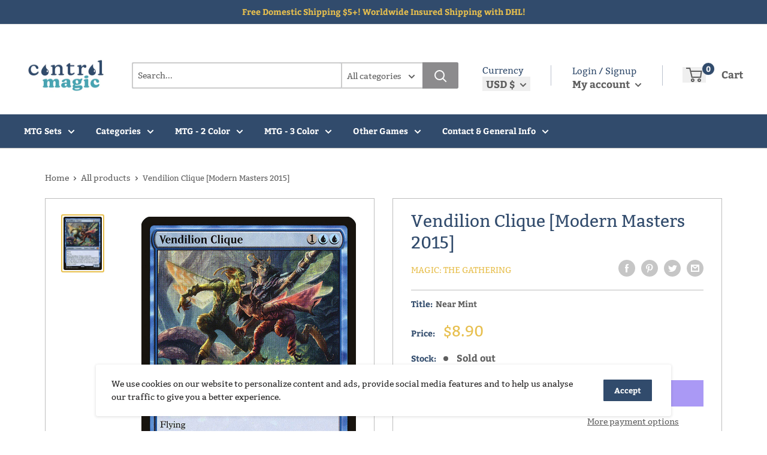

--- FILE ---
content_type: text/javascript
request_url: https://www.control-magic.com/cdn/shop/t/4/assets/predictiveSearch.js?v=30241401215181219341663120197
body_size: 2642
content:
class PredictiveSearchStore{constructor(){this.showPrices=!0,this.showPriceRange=!0,this.initalized=!1,this.getStoreValues()}getStoreValues(){const predictiveSearchData=document.getElementById("predictiveSearch-js");if(this.initialized||!predictiveSearchData)return{showPrices:this.showPrices,showPriceRange:this.showPriceRange};const showPriceRangeString=predictiveSearchData.getAttribute("data-show-price-range");this.showPriceRange=showPriceRangeString!=="false";const showPricesString=predictiveSearchData.getAttribute("data-show-prices");return this.showPrices=showPricesString!=="false",this.initalized=!0,{showPrices:this.showPrices,showPriceRange:this.showPriceRange}}}(function(){let globalTimeout=null;const predictiveSearchStore=new PredictiveSearchStore;$(".sd_pro-search").click(()=>{$(".sd_pro-search").val()===""?($(".sd_dropdown").show(),$(".sd_dropdown").html("")):$(".sd_dropdown").show()}),$(document).on("mouseup","body",event=>{const container=$(".sd_product-search"),submit=$(".searchBar__submit"),icon=$(".fa-search");!container.is(event.target)&&container.has(event.target).length===0&&!submit.is(event.target)&&!icon.is(event.target)&&($(".sd_dropdown").hide(),$(".sd_pro-search").val(""))}),$("<div class='sd_fixsearch' style='font-family: arial;border-radius: 2px 0 0 2px;box-sizing: border-box;height: 38px;max-width: 400px;position:fixed;top: 150px;z-index: 9999999999;width: 100%;transition: all 0.6s ease-in 0s;visibility:hidden;opacity:0;'><div class='sd_fixinner' style='font-family: arial;'><img alt='Search Icon' loading='lazy' src='https://storage.googleapis.com/binderpos-libraries/white-search.png' class='sd_searchicon' style='font-family: arial;cursor:pointer;background:#494c50 none repeat scroll 0 0;width: 38px; border-radius: 5px 0 0 5px;padding: 5px;float: left;'><div class='sd_product-search' style='float: left;height: 38px;position: relative;transition: all 0.5s ease 0s;max-width: auto;margin-top:0;'><input type='text' class='sd_pro-search' style='background:white!important;height: 38px!important;width:90%!important;padding: 5px!important;z-index:9999999999;'><div class='sd_dropdown'></div></div></div></div><input type='hidden' class='fullval'>").insertAfter("body"),$(window).width()<767?($(".sd_fixinner .sd_product-search").css({margin:"0","max-width":"100%","font-family":"arial",height:"38px",width:"88%",position:"relative"}),$(".sd_fixsearch").css({right:"-362px"})):($(".sd_fixinner .sd_product-search").css({margin:"0","max-width":"100%","font-family":"arial",height:"38px",width:"90%",position:"relative"}),$(".sd_fixsearch").css({right:"-362px"}));let sizeee="-362px";$(window).width()==375&&($(".sd_fixsearch").css({right:"-337px"}),sizeee="-337px"),$(window).width()==360&&($(".sd_fixsearch").css({right:"-322px"}),sizeee="-322px"),$(window).width()==320&&($(".sd_fixsearch").css({right:"-282px"}),sizeee="-282px");const searchtext=null,prccolor=null;function titleMatchesSearch(title,search){return title.toLowerCase().includes(search.toLowerCase())}function highlightMatchingTitle(title,search){const matchStart=title.toLowerCase().indexOf(`${String(search.toLowerCase())}`),matchEnd=matchStart+search.length-1,beforeMatch=title.slice(0,matchStart),matchText=title.slice(matchStart,matchEnd+1),afterMatch=title.slice(matchEnd+1);return`${beforeMatch}<span style='color:${searchtext}!important; font-weight:700!important;'>${matchText}</span>${afterMatch}`}function highlight(string){$(".sd_dropdownresult li, .sd_dropdown_default li").each(function(){const matchStart=$(this).find(".sd_title").text().toLowerCase().indexOf(`${String(string.toLowerCase())}`),matchEnd=matchStart+string.length-1,beforeMatch=$(this).find(".sd_title").text().slice(0,matchStart),matchText=$(this).find(".sd_title").text().slice(matchStart,matchEnd+1),afterMatch=$(this).find(".sd_title").text().slice(matchEnd+1),finalMatch=`${beforeMatch}<span style='color:${searchtext}!important; font-weight:700!important;'>${matchText}</span>${afterMatch}`;$(this).find(".sd_title").html(finalMatch)})}function colHighlight(string){$(".sd_dropdownresult_collection li, .sd_dropdown_default li").each(function(){const matchStart=$(this).find(".sd_title").text().toLowerCase().indexOf(`${String(string.toLowerCase())}`),matchEnd=matchStart+string.length-1,beforeMatch=$(this).find(".sd_title").text().slice(0,matchStart),matchText=$(this).find(".sd_title").text().slice(matchStart,matchEnd+1),afterMatch=$(this).find(".sd_title").text().slice(matchEnd+1),finalMatch=`${beforeMatch}<span style='color:${searchtext}!important; font-weight:700!important;'>${matchText}</span>${afterMatch}`;$(this).find(".sd_title").html(finalMatch)})}function pageHighlight(string){$(".sd_dropdownresult_page li, .sd_dropdown_default li").each(function(){const matchStart=$(this).find(".sd_title").text().toLowerCase().indexOf(`${String(string.toLowerCase())}`),matchEnd=matchStart+string.length-1,beforeMatch=$(this).find(".sd_title").text().slice(0,matchStart),matchText=$(this).find(".sd_title").text().slice(matchStart,matchEnd+1),afterMatch=$(this).find(".sd_title").text().slice(matchEnd+1),finalMatch=`${beforeMatch}<span style='color:${searchtext}!important; font-weight:700!important;'>${matchText}</span>${afterMatch}`;$(this).find(".sd_title").html(finalMatch)})}$(document).on("click",".sd_searchicon",()=>{$(".sd_fixsearch").toggleClass("sd_fixactive"),$(".sd_fixsearch").hasClass("sd_fixactive")?($(".sd_fixsearch").css("right","-2px"),$(document).on("click","body",()=>{$(".sd_fixsearch").css({right:sizeee}),$(".sd_fixsearch").removeClass("sd_fixactive"),$(".sd_pro-search").val(""),$(".sd_dropdown").empty()})):($(".sd_fixsearch").css({right:sizeee}),$(".sd_pro-search").val(""),$(".sd_dropdown").empty())}),$(".sd_product-search").css("display","none"),$(".sd_pro-search").attr("placeholder","Search..");const resvalue={defaultwidth:null,product_tab:null,collection_tab:null,page_tab:null,article_tab:null,stock_res:null,foot_text:null,footer_noresult:null},defull=$.trim(resvalue.defaultwidth),product=window.theme.searchMode.includes("product")?"yes":"no",collection="no",page=window.theme.searchMode.includes("page")?"yes":"no",article=window.theme.searchMode.includes("article")?"yes":"no",footer_text=$.trim(resvalue.foot_text);let footer_noresult=$.trim(resvalue.footer_noresult);(footer_noresult==""||footer_noresult==null)&&(footer_noresult="No Results Found");let footer_boxtext=footer_text;(footer_text==""||footer_text==null)&&(footer_boxtext="Show More Results");let out_stock="last";resvalue.stock_res!=null&&(out_stock=$.trim(resvalue.stock_res));function calculatePriceDisplay(productSuggest){const{price_min,price_max,price}=productSuggest,{showPrices,showPriceRange}=predictiveSearchStore.getStoreValues();return showPrices===!1?"":showPriceRange===!1||price_min===price_max||price==="0.00"?Shopify.formatMoney(price_max,window.theme.moneyWithCurrencyFormat):price_min!==price_max?`${Shopify.formatMoney(price_min,window.theme.moneyWithCurrencyFormat)} - ${Shopify.formatMoney(price_max,window.theme.moneyWithCurrencyFormat)}`:Shopify.formatMoney(price,window.theme.moneyWithCurrencyFormat)}function handleFetchSearch(searchval){globalTimeout=null;const searchstring=searchval.toUpperCase(),hostname=window.location.hostname;let proarray=null;jQuery.getJSON("/search/suggest.json",{q:searchval,resources:{type:"product,page,article,collection",options:{unavailable_products:out_stock,fields:"title,variants.title,product_type"}}}).done(response=>{if(product==""&&collection==""&&page==""&&article=="")$(".sd_dropdown").html('<div class="sd_tab"><button class="tablinks1">Products</button><button class="tablinks2">Collection</button><button class="tablinks3">Pages</button><button class="tablinks4">Articles</button></div><div class="sd_tabs"></div>');else{let tab_html='<div class="sd_tab">';(product=="yes"||product=="")&&(tab_html+='<button class="tablinks1">Products</button>'),(collection=="yes"||collection=="")&&(tab_html+='<button class="tablinks2">Collection</button>'),(page=="yes"||page=="")&&(tab_html+='<button class="tablinks3">Pages</button>'),(article=="yes"||article=="")&&(tab_html+='<button class="tablinks4">Articles</button>'),tab_html+='</div><div class="sd_tabs"></div>',$(".sd_dropdown").html(tab_html)}const rex=/(<([^>]+)>)/ig;proarray=[];const data=response.resources.results;if(data.articles.length>0){let appendToResult3='<div class="pagelist"><ul class="sd_dropdownresult_page">';$.each(data.articles,(index,articles)=>{articles.title.toUpperCase().indexOf(searchstring)>=0&&(appendToResult3=appendToResult3.concat(`<li id="${articles.id}"><a href="${articles.url}"><div class="sd_span"><div class="sd_title"> &#9679; ${articles.title}</div></div></a></li>`))}),appendToResult3=appendToResult3.concat(`</ul><div class="sd_more_result"><span class="sd_show_all"><a class="showproduct" href="https://${hostname}/search?article=1&q=%2A${searchval}%2A&type=article">${footer_boxtext}</a></span></div></div>`),$(".tablinks4").click(e=>{e.preventDefault(),$(".tablinks4").addClass("active"),$(".tablinks2").removeClass("active"),$(".tablinks3").removeClass("active"),$(".tablinks1").removeClass("active"),$(".sd_tabs").html(appendToResult3),pageHighlight(searchval)})}else $(".tablinks4").click(e=>{e.preventDefault(),$(".sd_tabs").html(`</ul><div class="sd_more_result"><span class="sd_show_all noresult">${footer_noresult}</span></div></div>`),$(".tablinks4").addClass("active"),$(".tablinks3").removeClass("active"),$(".tablinks2").removeClass("active"),$(".tablinks1").removeClass("active")});if(data.pages.length>0){let appendToResult2='<div class="pagelist"><ul class="sd_dropdownresult_page"><li class=""></li>';$.each(data.pages,(index,pages)=>{pages.title.toUpperCase().indexOf(searchstring)>=0&&(appendToResult2=appendToResult2.concat(`<li id="${pages.id}"><a href="https://${hostname}/pages/${pages.handle}"><div class="sd_span"><div class="sd_title"> &#9679; ${pages.title}</div></div></a></li>`))}),appendToResult2=appendToResult2.concat(`</ul><div class="sd_more_result"><span class="sd_show_all"><a class="showproduct" href="https://${hostname}/search?page=1&q=%2A${searchval}%2A&type=page">${footer_boxtext}</a></span></div></div>`),$(".tablinks3").click(()=>{$(".tablinks3").addClass("active"),$(".tablinks2").removeClass("active"),$(".tablinks1").removeClass("active"),$(".tablinks4").removeClass("active"),$(".sd_tabs").html(appendToResult2),pageHighlight(searchval)})}else $(".tablinks3").click(()=>{$(".tablinks3").addClass("active"),$(".tablinks2").removeClass("active"),$(".tablinks1").removeClass("active"),$(".tablinks4").removeClass("active"),$(".sd_tabs").html(`</ul><div class="sd_more_result"><span class="sd_show_all noresult">${footer_noresult}</span></div></div>`)});if(data.collections.length>0){const proarray1=[];let appendToResult1='<div class="collectionpanel"><ul class="sd_dropdownresult_collection"><li class=""></li>';$.each(data.collections,(index,collections)=>{collections.title.toUpperCase().indexOf(searchstring)>=0&&(appendToResult1=appendToResult1.concat(`<li id="${collections.id}"><a href="https://${hostname}/collections/${collections.handle}"><div class="sd_span"><div class="sd_title"> &#9679; ${collections.title}</div></div></a></li>`),proarray1.push({pid:collections.id,ptitel:collections.title,phandle:collections.handle}))}),appendToResult1=appendToResult1.concat(`</ul><div class="sd_more_result"><span class="sd_show_all"><a class="showproduct" href="https://${hostname}/collections">View All Collections</a></span></div></div>`),proarray1.length>0&&$(".tablinks2").click(()=>{$(".tablinks2").addClass("active"),$(".tablinks1").removeClass("active"),$(".tablinks3").removeClass("active"),$(".tablinks4").removeClass("active"),$(".sd_tabs").html(appendToResult1),colHighlight(searchval)})}else $(".tablinks2").click(()=>{$(".tablinks2").addClass("active"),$(".tablinks1").removeClass("active"),$(".tablinks3").removeClass("active"),$(".tablinks4").removeClass("active"),$(".sd_tabs").html(`</ul><div class="sd_more_result"><span class="sd_show_all noresult">${footer_noresult}</span></div></div>`)});if(data.products.length>0){let appendToResult="";$.each(data.products,(index,products)=>{const prodval=products.title,productsuggest=response.resources.results.products[index],prod=prodval.toUpperCase();let imagesrc='<div class="sd_searchimage"><img alt="Defualt Image" loading="lazy" class="sd_noimg prdimg" width="50px" src="https://storage.googleapis.com/binderpos-libraries/NoPicAvailable.png" /></div>';productsuggest.image!=null&&(imagesrc=`<div class="sd_searchimage"><img alt="Product Image" loading="lazy" class="prdimg" width="50px" src="${productsuggest.image}"></div>`),titleMatchesSearch(products.title,searchstring)?(appendToResult=`<li id="${products.id}">
                                <a href="https://${hostname}/products/${products.handle}">
                                  ${imagesrc}
                                  <div class="sd_span">
                                    <div class="sd_title">
                                      ${highlightMatchingTitle(products.title,searchstring)}
                                    </div>
                                    <div class="sd_price binder_predictiveSearch_price" style=color:${prccolor}!important;>
                                      ${calculatePriceDisplay(productsuggest)}
                                    </div>
                                  </div>
                                </a>
                              </li>${appendToResult}`,proarray.push({pid:products.id,ptitel:products.title,phandle:products.handle})):(appendToResult=appendToResult.concat(`<li id="${products.id}"><a href="https://${hostname}/products/${products.handle}">${imagesrc}</div><div class="sd_span"><div class="sd_title">${products.title}</div><div class="sd_price binder_predictiveSearch_price" style=color:${prccolor}!important;>${productsuggest.price_min===productsuggest.price_max?Shopify.formatMoney(productsuggest.price,window.theme.moneyWithCurrencyFormat):`${Shopify.formatMoney(productsuggest.price_min,window.theme.moneyWithCurrencyFormat)} - ${Shopify.formatMoney(productsuggest.price_max,window.theme.moneyWithCurrencyFormat)}`}</div></div></a></li>`),proarray.push({pid:products.id,ptitel:products.title,phandle:products.handle}))}),appendToResult=`<ul class="sd_dropdownresult"><li class=""></li>${appendToResult}</ul><div class="sd_more_result"><span class="sd_show_all"><a class="showproduct" href="https://${hostname}/search?page=1&q=%2A${searchval}%2A&type=product">${footer_boxtext}</a></span></div></div>`,proarray.length>0&&($(".sd_tabs").html(appendToResult),$(".tablinks1").addClass("active")),$(".tablinks1").click(()=>{$(".tablinks1").addClass("active"),$(".tablinks2").removeClass("active"),$(".tablinks3").removeClass("active"),$(".tablinks4").removeClass("active"),$(".sd_tabs").html(appendToResult)})}else $(".tablinks1").addClass("active"),$(".sd_tabs").html(`</ul><div class="sd_more_result"><span class="sd_show_all noresult">${footer_noresult}</span></div></div>`),$(".tablinks1").click(()=>{$(".tablinks1").addClass("active"),$(".tablinks2").removeClass("active"),$(".tablinks3").removeClass("active"),$(".tablinks4").removeClass("active"),$(".sd_tabs").html(`</ul><div class="sd_more_result"><span class="sd_show_all noresult">${footer_noresult}</span></div></div>`)})})}$(()=>{$(".sd_product-search").css({position:"relative","max-width":"280px"}),$(".sd_dropdown").css({position:"absolute",width:"100%","z-index":"999999",top:"29px"}),$(".sd_product-search").fadeIn("fast"),$(".sd_fixinner .sd_pro-search").css({"font-family":"arial",height:"38px",margin:"0",padding:"5px","max-width":"100%",background:"#fff"}),$(window).width()<767?$(".sd_fixinner .sd_product-search").css({margin:"0","max-width":"100%","font-family":"arial",height:"38px",width:"88%",position:"relative"}):$(".sd_fixinner .sd_product-search").css({margin:"0","max-width":"100%","font-family":"arial",height:"38px",width:"90%",position:"relative"});const productTypeDDL=$("#sd_pro-product-type-ddl"),handleSearch=searchVal=>{if($(".sd_dropdown").show(),searchVal.length>1){globalTimeout!=null&&clearTimeout(globalTimeout);const searchQuery=productTypeDDL&&productTypeDDL.val()!==""&&productTypeDDL.val()!==void 0?`product_type:${productTypeDDL.val()} AND ${searchVal}`:searchVal;globalTimeout=setTimeout(()=>handleFetchSearch(searchQuery),200)}else $(".sd_dropdown").html(" ")};productTypeDDL&&productTypeDDL.on("change",event=>{event.target.closest(".search-bar__filter").querySelector(".search-bar__filter-active").innerText=event.target.options[event.target.selectedIndex].innerText;const searchVal=$(".sd_pro-search").val();handleSearch(searchVal)}),$(".sd_pro-search").keyup(function(e){const searchVal=$(this).val();handleSearch(searchVal)})}),$(document).on("mouseenter",".sd_dropdownresult li a",function(){$(this).css({background:"rgb(242,242,242)"})}),$(document).on("mouseleave",".sd_dropdownresult li a",function(){$(this).css({background:"#fff"})}),$(document).on("mouseenter",".sd_dropdownresult_collection li a",function(){$(this).css({background:"rgb(242,242,242)"})}),$(document).on("mouseleave",".sd_dropdownresult_collection li a",function(){$(this).css({background:"#fff"})})})();
//# sourceMappingURL=/cdn/shop/t/4/assets/predictiveSearch.js.map?v=30241401215181219341663120197


--- FILE ---
content_type: text/javascript
request_url: https://www.control-magic.com/cdn/shop/t/4/assets/application.js?v=59730235117051044051663120194
body_size: 5298
content:
let permanent_domain=Shopify.shop,currencyFormatter=Shopify.money_format;document.addEventListener("DOMContentLoaded",event=>{var buylistItems=document.body.querySelectorAll('*[href="#buylist"]');buylistItems.forEach(function(buylistItem){buylistItem.addEventListener("click",function(e){e.preventDefault(),buildBuylistOverlay()})});var decklistItems=document.body.querySelectorAll('*[href="#decklist"]');decklistItems.forEach(function(decklistItem2){decklistItem2.addEventListener("click",function(e){e.preventDefault(),showDecklist()})})});function text_truncate(str,length,ending){return length==null&&(length=100),ending==null&&(ending="..."),str.length>length?str.substring(0,length-ending.length)+ending:str}var overlayStyle="position: fixed; top: 0; right: 0; z-index: 999999999; width: 85%; height: 100%; background: rgba(0,0,0,0.75);",iframeDivStyle="text-align: center; position: absolute; width: 100%; height: 100%;",closeStyle="color:white; position: absolute; top: 8px; left: 3px; height: 3rem; width:3rem; cursor: pointer; font-size: 22px";function buylistIsInstalled(){return window.binderPOSBuylist&&window.binderPOSBuylist.portalUrl&&window.binderPOSBuylist.portalUrl.length>0}function buildBuylistOverlay(){var currentOverlay=document.querySelector("binderpos-buylist-overlay");if(!currentOverlay&&buylistIsInstalled()){var buylistOverlay=document.createElement("div");buylistOverlay.id="binderpos-buylist-overlay",buylistOverlay.setAttribute("style",overlayStyle),buylistOverlay.addEventListener("click",e=>{e.target==buylistOverlay&&removeElement(buylistOverlay)});var iframeContainer=document.createElement("div");iframeContainer.id="binderpos-buylist-iframe-container",iframeContainer.setAttribute("style",iframeDivStyle),iframeContainer.addEventListener("click",e=>{e.target==iframeContainer&&removeElement(buylistOverlay)});var iframeClose=document.createElement("div");iframeClose.setAttribute("style",closeStyle);var iframeIcon=document.createElement("i");iframeIcon.className="fa fa-times-circle",iframeClose.appendChild(iframeIcon),iframeClose.addEventListener("click",e=>{(e.target==iframeClose||e.target==iframeIcon)&&removeElement(buylistOverlay)}),iframeContainer.appendChild(iframeClose);var iframeContent=document.createElement("iframe");iframeContent.className="binderpos-buylist-iframe",iframeContent.setAttribute("style","width: 1px !important; min-width: 100%;"),iframeContent.setAttribute("height","100%"),iframeContent.setAttribute("scrolling","no"),iframeContent.setAttribute("frameborder",0),iframeContent.setAttribute("allowfullscreen","true"),iframeContent.src=window.binderPOSBuylist.portalUrl,iframeContainer.appendChild(iframeContent),buylistOverlay.appendChild(iframeContainer),document.body.appendChild(buylistOverlay)}else console.log("Buylist not installed");function removeElement(node){node.parentNode.removeChild(node)}}function showDecklist(oldSearch,auto){var body=document.body;body.classList.add("noscroll");var decklistOverlay=document.querySelector("#decklistOpened"),clostBtn=document.querySelector("#decklist-close-button"),deckListBody=document.querySelector("#deckListBody");if(oldSearch){deckListBody.innerHTML="";var buttonText=decklistOverlay.querySelector("#decklistAction button");buttonText.innerHTML="Submit deck list"}var decklistBtnAction=document.querySelector("#decklistAction button");decklistOverlay.classList.remove("hide"),decklistOverlay.addEventListener("click",function(e){if(e.target==decklistOverlay||e.target==clostBtn){decklistOverlay.classList.add("hide"),deckListBody.innerHTML="",decklistBtnAction.innerHTML="Submit deck list";var body2=document.body;body2.classList.remove("noscroll")}}),$.ajax({url:"https://portal.binderpos.com/external/shopify/supportedGames?storeUrl="+permanent_domain,type:"GET",dataType:"json",success:function(games){var gameSelector=document.createElement("select");gameSelector.id="gameType",deckListBody.appendChild(gameSelector),games.forEach(game=>{var gameSelect=document.querySelector("#gameType"),opt=document.createElement("option");opt.appendChild(document.createTextNode(game.gameName.substring(0,24))),opt.value=game.gameId,game.gameId=="mtg"&&(opt.selected=!0),gameSelect.appendChild(opt)})}});var deckListInput=document.createElement("textarea");deckListInput.id="deck-builder",oldSearch&&(deckListInput.value=oldSearch,deckListInput.value.length>0?deckListInput.style.background="white":deckListInput.style.background="transparent");var decklistTextImgWrapper=document.createElement("div");decklistTextImgWrapper.className="textImgWrapper";var decklistTextImg=document.createElement("img");decklistTextImg.src="https://storage.googleapis.com/binderpos-libraries/buylistCards.png";var decklistText=document.createElement("span");decklistText.innerHTML="Paste your decklist here using MTGGoldfish format <br><br>Example<br>------------------<br>3 Beanstalk Giant<br>  4 Fae of Wishes<br>   3 Hydroid Krasis<br>   4 Golos, Tireless Pilgrim<br>  2 Kenrith, the Returned King<br>   2 Forest",deckListInput.addEventListener("input",()=>{var textLn=deckListInput.value.length;textLn>=1?deckListInput.style.background="white":deckListInput.style.background="transparent"}),decklistTextImgWrapper.appendChild(decklistTextImg),decklistTextImgWrapper.appendChild(decklistText),deckListBody.appendChild(decklistTextImgWrapper),deckListBody.appendChild(deckListInput),decklistBtnAction.onclick=processDeckList,auto&&(deckListInput.style.background="white",deckListInput.innerHTML=auto.join(`\r
`).replace(/\//gm," // "),processDeckList())}function processDeckList(){var backData=$("#deck-builder").val(),deckList=$("#deck-builder").val().split(`
`),deckBody=document.querySelector("#deckListBody"),loader=document.querySelector("#savedLoader"),type="mtg",gameSelector=document.querySelector("#gameType");return gameSelector&&(type=document.querySelector("#gameType option:checked").value),deckBody.innerHTML=loader.innerHTML,deckList=parseDeckList(deckList),$.ajax({url:"https://portal.binderpos.com/external/shopify/decklist?storeUrl="+permanent_domain+"&type="+type,type:"POST",contentType:"application/json; charset=utf-8",dataType:"json",data:JSON.stringify(deckList),success:function(result){deckBody.innerHTML="";var backBtn=document.createElement("span");backBtn.className="backBtn",backBtn.innerHTML="<i class='fas fa-long-arrow-alt-left'></i> Re-enter list",backBtn.addEventListener("click",function(){showDecklist(backData)}),deckBody.appendChild(backBtn);var decklistBtnAction=document.querySelector("#decklistAction button");decklistBtnAction.innerHTML="Add selected cards to cart",decklistBtnAction.onclick=compileDeckList;var decklistActions=document.createElement("div");decklistActions.className="decklistActions";var checkboxallLabel=document.createElement("label");checkboxallLabel.className="checkbox";var checkboxallInput=document.createElement("input");checkboxallInput.type="checkbox",checkboxallInput.onclick=toggleall,checkboxallInput.checked=!0;var checkboxallSpan=document.createElement("span");checkboxallSpan.className="checkmark";var labelText=document.createElement("p");labelText.innerHTML="Select all",checkboxallLabel.appendChild(checkboxallInput),checkboxallLabel.appendChild(checkboxallSpan),checkboxallLabel.appendChild(labelText);var totals=document.createElement("div");totals.className="totals",totals.innerHTML="Total:";var totalAmount=document.createElement("em");totalAmount.className="totalAmmount",totalAmount.innerHTML=Shopify.formatMoney(0,window.theme.moneyWithCurrencyFormat),totals.appendChild(totalAmount),decklistActions.appendChild(checkboxallLabel),decklistActions.appendChild(totals),deckBody.appendChild(decklistActions);var notFoundList=[];result.forEach(function(resultLine){resultLine.found==0&&notFoundList.push(resultLine);var options;resultLine.products.length>0&&(options=resultLine.products);var added=0;resultLine.products.forEach(function(item){var requested=resultLine.requested,avaialable=item.variants[0].quantity;if(added<requested){var itemMax=0;requested-added<avaialable,itemMax=avaialable,avaialable>requested&&(itemMax=requested-added),added+=avaialable,decklistItem(item,deckBody,itemMax,avaialable,options)}})}),swapToggle(),toggleall(),notFoundList.forEach(function(element){noDeckListItem(deckBody,element.searchName,element.validName,element.imageUrl,element.requested)})},error:function(result){console.log("Error below"),console.log(result)}})}function noDeckListItem(deckBody,name,valid,imgUrl,requested){var deckListItem=document.createElement("div");deckListItem.id="deckItem",valid==!1&&(deckListItem.style.background="#efeeee"),deckListItem.className="decklistItem nostockAvail",deckBody.appendChild(deckListItem);var blank=document.createElement("div");deckListItem.appendChild(blank);var img=document.createElement("img");img.className="decklistImg",valid?img.src=imgUrl:img.src="https://storage.googleapis.com/binderpos-libraries/cardNoImage.png",deckListItem.appendChild(img);var ammountDiv=document.createElement("div");ammountDiv.className="required";var selectedAmmount=document.createElement("span");selectedAmmount.className="selectedAmount",selectedAmmount.innerHTML="0";var requestedAmmount=document.createElement("span");requestedAmmount.className="requestedAmount",requestedAmmount.innerHTML="/"+requested,ammountDiv.appendChild(selectedAmmount),ammountDiv.appendChild(requestedAmmount),deckListItem.appendChild(ammountDiv);var info=document.createElement("div");if(info.className="decklistTitleNoStock",info.innerHTML=text_truncate(name,35,"..."),deckListItem.appendChild(info),valid){var price=document.createElement("div");price.className="linePrice",price.innerHTML="?",price.style.marginLeft="16px",deckListItem.appendChild(price);var noStock=document.createElement("div");noStock.className="noStock",noStock.innerHTML="No stock",deckListItem.appendChild(noStock)}else{var unknownCard=document.createElement("div");unknownCard.className="unknown",unknownCard.innerHTML="Unknown card",deckListItem.appendChild(unknownCard)}}function decklistItem(item,deckBody,itemMax,avaialable,options,swap){var currentLine=item.variants[0];if(swap!="true"){var deckListItem=document.createElement("div");deckListItem.id="deckItem"+currentLine.shopifyId,deckListItem.className="decklistItem",deckBody.appendChild(deckListItem)}else deckListItem=document.querySelector("#deckItem"+currentLine.shopifyId);var checkboxLabel=document.createElement("label");checkboxLabel.className="checkbox";var checkboxInput=document.createElement("input");checkboxInput.type="checkbox",checkboxInput.onclick=toggleOne;var checkboxSpan=document.createElement("span");checkboxSpan.className="checkmark",checkboxLabel.appendChild(checkboxInput),checkboxLabel.appendChild(checkboxSpan);var img=document.createElement("img");img.className="decklistImg",img.src=item.img;var price=document.createElement("div");price.className="linePrice",price.setAttribute("data-price",currentLine.price),price.innerHTML=Shopify.formatMoney(currentLine.price*100,window.theme.moneyWithCurrencyFormat),options.length==1&&(price.style.marginLeft="16px");var ammountDiv=document.createElement("div");ammountDiv.className="required";var selectedAmmount=document.createElement("span");selectedAmmount.className="selectedAmount",selectedAmmount.innerHTML=itemMax;var requestedAmmount=document.createElement("span");requestedAmmount.className="requestedAmount",requestedAmmount.innerHTML="/"+itemMax,ammountDiv.appendChild(selectedAmmount),ammountDiv.appendChild(requestedAmmount);var info=document.createElement("div");info.className="decklistTitle";var cardName=item.name;info.innerHTML=text_truncate(cardName,35,"...")+"<br> <em class='setName'>"+text_truncate(item.setName,35,"...")+"</em><br><em>- "+currentLine.title+"</em>";var qtyWrapper=document.createElement("div");qtyWrapper.className="qtyWrapper";var addAmount=document.createElement("input");addAmount.type="number",addAmount.min="0",addAmount.max=avaialable,addAmount.value=itemMax,addAmount.addEventListener("change",function(){decklistQty(currentLine.shopifyId)});var plusBtn=document.createElement("span");plusBtn.className="addQty",plusBtn.innerHTML="+";var minusBtn=document.createElement("span");if(minusBtn.className="minusQty",minusBtn.innerHTML="-",plusBtn.addEventListener("click",function(){decklistQty(currentLine.shopifyId,"add")}),minusBtn.addEventListener("click",function(){decklistQty(currentLine.shopifyId,"remove")}),deckListItem.appendChild(checkboxLabel),deckListItem.appendChild(img),deckListItem.appendChild(ammountDiv),deckListItem.appendChild(info),options.length>1){var swapIcon=document.createElement("i");swapIcon.className="fas fa-exchange-alt",deckListItem.appendChild(swapIcon),swap=="true"&&swapIcon.addEventListener("click",function(e){var lineItem=e.target.parentNode,menuDiv=lineItem.querySelector(".optionsWrapper");menuDiv.style.display=="block"?menuDiv.style.display="none":menuDiv.style.display="block"});var optionsDiv=document.createElement("div");optionsDiv.className="optionsWrapper";var headerLine=document.createElement("div");headerLine.className="optionsHeaders",headerLine.innerHTML="<div class='optionTitle'><div>Card Title</div><div>Condtion</div><div>Price</div><div>Availability</div></div>",optionsDiv.appendChild(headerLine),options.forEach(function(element){if(element.title!=item.title){var optionLine=document.createElement("div");optionLine.id="option-"+element.shopifyId;var fullName=element.name+" ["+element.setName+"]";optionLine.innerHTML="<div class='optionStyle'><div class='cardFields'><div>"+text_truncate(fullName,37,"...")+"</div><div>"+element.variants[0].title+"</div><div>"+Shopify.formatMoney(element.variants[0].price*100,window.theme.moneyWithCurrencyFormat)+"</div><div>"+element.variants[0].quantity+"  in Stock</div></div></div>",optionsDiv.appendChild(optionLine),optionLine.addEventListener("click",function(){swapLineItem(currentLine.shopifyId,element,itemMax,options)})}else if(element.variants[0].title!=currentLine.title){var optionLine=document.createElement("div");optionLine.id="option-"+element.shopifyId,optionLine.innerHTML="<div class='optionStyle'><div class='cardFields'><div>"+element.name+" ["+element.setName+"]</div><div>"+element.variants[0].title+"</div><div>"+Shopify.formatMoney(element.variants[0].price*100,window.theme.moneyWithCurrencyFormat)+"</div><div>"+element.variants[0].quantity+"  in Stock</div></div></div>",optionsDiv.appendChild(optionLine),optionLine.addEventListener("click",function(){swapLineItem(currentLine.shopifyId,element,itemMax,options)})}}),deckListItem.appendChild(optionsDiv)}deckListItem.appendChild(price),deckListItem.appendChild(qtyWrapper),qtyWrapper.appendChild(minusBtn),qtyWrapper.appendChild(addAmount),qtyWrapper.appendChild(plusBtn),itemMax==avaialable&&plusBtn.classList.add("maxed")}function swapToggle(){var list=[];list=document.querySelectorAll(".fa-exchange-alt"),list&&list.forEach(function(element){element.addEventListener("click",function(e){var lineItem=e.target.parentNode,menuDiv=lineItem.querySelector(".optionsWrapper");menuDiv.style.display=="block"?menuDiv.style.display="none":menuDiv.style.display="block"})})}function swapLineItem(oldLineId,newLineData,requestQty,options){var deckBody=document.querySelector("#deckListBody"),oldDiv=document.querySelector("#deckItem"+oldLineId),state=document.querySelector(".decklistActions input");oldDiv.id="deckItem"+newLineData.variants[0].shopifyId,oldDiv.innerHTML="",state.checked=!1,decklistTotals(),decklistItem(newLineData,deckBody,requestQty,newLineData.variants[0].quantity,options,"true")}function parseDeckList(list){var result=[],i=0;for(i=0;i<list.length;i++)if(list[i]&&!list[i].includes("Pok\xE9mon Trading Card Game Deck List")&&!list[i].includes("##")&&!list[i].includes("Total Cards")){var parsedLine=list[i].match(/([0-9]+) (.+)/);if(parsedLine||(parsedLine=[null,1,list[i]]),parsedLine){const regex1=/(\d+)(?!.*\d+)/g,regex2=/(.[A-z]+.)(?!.*[A-z]+)/g;list[0].includes("Pok\xE9mon Trading Card Game Deck List")?result.push({card:parsedLine[2].replace(regex1,"").replaceAll("'","").replaceAll("&","and").replace("-GX"," GX").replace("PR-","").replace(regex2,""),quantity:parsedLine[1]}):result.push({card:parsedLine[2],quantity:parsedLine[1]})}}return result}function decklistTotals(){for(var total=document.querySelector(".totals em"),list=document.querySelectorAll(".decklistItem input:checked"),parentlist=[],i=0;i<list.length;i++)parentlist.push(list[i].parentNode.parentNode.querySelector(".linePrice").getAttribute("data-price")*list[i].parentNode.parentNode.querySelector('input[type="number"]').value);for(var sum=0,i=0;i<parentlist.length;i++)sum+=parentlist[i];total.innerHTML=Shopify.formatMoney(sum*100,window.theme.moneyWithCurrencyFormat)}function decklistQty(item,action){var lineEdit=document.querySelector("#deckItem"+item).querySelector('input[type="number"]'),selectedQty=document.querySelector("#deckItem"+item).querySelector(".selectedAmount"),checkbox=document.querySelector("#deckItem"+item).querySelector('input[type="checkbox"]'),plusBtn=document.querySelector("#deckItem"+item).querySelector(".addQty"),minusBtn=document.querySelector("#deckItem"+item).querySelector(".minusQty"),state=document.querySelector(".decklistActions input"),maxAvail=parseInt(lineEdit.max),qty=parseInt(lineEdit.value);action=="add"&&(qty=qty+1,lineEdit.value=qty,minusBtn.classList.remove("maxed")),action=="remove"&&(qty=qty-1,lineEdit.value=qty,plusBtn.classList.remove("maxed")),qty>=maxAvail&&(lineEdit.value=maxAvail,plusBtn.classList.add("maxed")),(qty<=0||isNaN(qty))&&(lineEdit.value=0,checkbox.checked=!1,minusBtn.classList.add("maxed"),plusBtn.classList.remove("maxed"),state.checked=!1),selectedQty.innerHTML=lineEdit.value,decklistTotals()}function toggleall(){var state=document.querySelector(".decklistActions input"),list=document.querySelectorAll(".decklistItem input");state.checked==!0?(list.forEach(function(item){item.checked=!0}),decklistTotals()):(list.forEach(function(item){item.checked=!1}),decklistTotals())}function toggleOne(){var state=document.querySelector(".decklistActions input");state.checked=!1,decklistTotals();var state=document.querySelector(".decklistActions input");state.checked==!0&&(state.checked=!1)}function compileDeckList(){for(var list=document.querySelectorAll(".decklistItem input:checked"),parentlist=[],i=0;i<list.length;i++)parentlist.push({id:list[i].parentNode.parentNode.id.substr(8),quantity:list[i].parentNode.parentNode.querySelector('input[type="number"]').value,properties:{}});var deckBody=document.querySelector("#deckListBody"),loader=document.querySelector("#savedLoader");deckBody.innerHTML=loader.innerHTML;var message=deckBody.querySelector(".custom-loader p");message.innerHTML="Processing... Please wait",addAllItems(parentlist)}function addAllItems(array){for(var queue=[],i=0;i<array.length;i++)queue.push(array[i]);jQuery.post("/cart/add.js",{items:queue},function(){Toastify({text:"Decklist items added to cart",duration:3e3,newWindow:!0,close:!0,gravity:"bottom",position:"left",backgroundColor:"#eb7c00",stopOnFocus:!0}).showToast();var decklistOverlay=document.querySelector("#decklistOpened");decklistOverlay.classList.add("hide");var loader=decklistOverlay.querySelector(".custom-loader");loader.parentNode.removeChild(loader);var buttonText=decklistOverlay.querySelector("#decklistAction button");buttonText.innerHTML="Submit deck list";var body=document.body;body.classList.remove("noscroll"),updateItemCount()},"json")}function addAllItemsCallback(value){if(value){var cartCount=document.querySelector(".cart-overview span"),mobileCount=document.querySelector(".mobileCartIcon").querySelector("span"),cartTotalItems=value.item_count;cartCount.innerHTML=cartTotalItems,mobileCount.innerHTML=cartTotalItems}}function addToCart(item,itemTitle,maxStock,qty,variantTitle){return $.ajax({url:"/cart/add.js",type:"POST",dataType:"json",data:"quantity="+qty+"&id="+item,success:function(){Toastify({text:qty+" x "+itemTitle+(variantTitle!="Default Title"?" - "+variantTitle:"")+" added to cart",duration:3e3,newWindow:!0,close:!0,gravity:"bottom",position:"left",backgroundColor:"#eb7c00",stopOnFocus:!0}).showToast(),updateItemCount()},error:function(){Toastify({text:"All "+maxStock+" of "+itemTitle+(variantTitle!="Default Title"?" - "+variantTitle:"")+" are in the Cart",duration:3e3,newWindow:!0,close:!0,gravity:"bottom",position:"left",backgroundColor:"red",stopOnFocus:!0}).showToast()}})}function timeSince(date){var seconds=Math.floor((new Date-date)/1e3),interval=seconds/31536e3;return interval>1?Math.floor(interval)+" years":(interval=seconds/2592e3,interval>1?Math.floor(interval)+" months":(interval=seconds/86400,interval>1?Math.floor(interval)+" days":(interval=seconds/3600,interval>1?Math.floor(interval)+" hours":(interval=seconds/60,interval>1?Math.floor(interval)+" minutes":Math.floor(seconds)+" seconds"))))}function getTimezone(){var currentTime=new Date,currentTimezone=currentTime.getTimezoneOffset();currentTimezone=currentTimezone/60*-1;var gmt="GMT";return currentTimezone!==0&&(gmt+=currentTimezone>0?"+":" ",gmt+=currentTimezone),gmt}const monthNames=["Jan","Feb","Mar","Apr","May","Jun","Jul","Aug","Sep","Oct","Nov","Dec"];function formatAMPM(date){var hours=date.getHours(),minutes=date.getMinutes(),ampm=hours>=12?"pm":"am";hours=hours%12,hours=hours||12,minutes=minutes<10?"0"+minutes:minutes;var strTime=hours+":"+minutes+ampm;return strTime}Shopify.handleize=function(str){str=str.toLowerCase();for(var toReplace=['"',"'","\\","(",")","[","]"],i=0;i<toReplace.length;++i)str=str.replace(toReplace[i],"");return str=str.replace(/[^a-z^A-Z^0-9^é]+/g,"-"),str.charAt(str.length-1)=="-"&&(str=str.replace(/-+\z/,"")),str.charAt(0)=="-"&&(str=str.replace(/\A-+/,"")),str};function lazyLoading(){var lazyloadImages;if("IntersectionObserver"in window){lazyloadImages=document.querySelectorAll(".lazy");var imageObserver=new IntersectionObserver(function(entries,observer){entries.forEach(function(entry){if(entry.isIntersecting){var image=entry.target;image.src=image.dataset.src,image.classList.remove("lazy"),imageObserver.unobserve(image)}})});lazyloadImages.forEach(function(image){imageObserver.observe(image)})}else{let lazyload2=function(){lazyloadThrottleTimeout&&clearTimeout(lazyloadThrottleTimeout),lazyloadThrottleTimeout=setTimeout(function(){var scrollTop=window.pageYOffset;lazyloadImages.forEach(function(img){img.offsetTop<window.innerHeight+scrollTop&&(img.src=img.dataset.src,img.classList.remove("lazy"))}),lazyloadImages.length==0&&(document.removeEventListener("scroll",lazyload2),window.removeEventListener("resize",lazyload2),window.removeEventListener("orientationChange",lazyload2))},20)};var lazyload=lazyload2,lazyloadThrottleTimeout;lazyloadImages=document.querySelectorAll(".lazy"),document.addEventListener("scroll",lazyload2),window.addEventListener("resize",lazyload2),window.addEventListener("orientationChange",lazyload2)}}document.addEventListener("DOMContentLoaded",function(){lazyLoading()});function updateItemCount(){var url="";let cartIconCount=document.querySelectorAll(".cart-icon-count");return window.theme.pageType!=="cart"?url="".concat(window.routes.cartUrl,"?view=mini-cart&timestamp=").concat(Date.now()):url="".concat(window.routes.cartUrl,"?timestamp=").concat(Date.now()),fetch(url,{credentials:"same-origin",method:"GET"}).then(function(content){content.text().then(function(html){var myDiv=document.createElement("div");if(myDiv.innerHTML=html,myDiv.querySelector(".cart-icon-count")){var newCount=parseInt(myDiv.querySelector(".cart-icon-count").innerHTML);cartIconCount.forEach(function(cart){cart.innerHTML=newCount,parseInt(newCount)>0?cart.style="":cart.style="display:none"})}})})}window.Shopify.adjustCartDropDown=()=>{const themeThreeHeader=document.querySelector("#mini-cart"),themeTwoHeader=document.querySelector(".topBar__cart");if(themeThreeHeader)return fetch("".concat(window.routes.cartUrl,"?timestamp=").concat(Date.now()),{credentials:"same-origin",method:"GET"}).then(content=>{content.text().then(html=>{const placeholderDiv=document.createElement("div");placeholderDiv.innerHTML=html;const newMiniCart=placeholderDiv.querySelector("#mini-cart"),newMiniCartContent=newMiniCart.innerHTML,newMiniCartCount=newMiniCart.getAttribute("data-item-count"),curMiniCart=document.querySelector("#mini-cart"),curMiniCartCountContainer=document.querySelector(".header__cart-count");curMiniCart.innerHTML=newMiniCartContent,curMiniCart.setAttribute("data-item-count",newMiniCartCount),curMiniCartCountContainer.innerText=newMiniCartCount})});themeTwoHeader?Shopify.getCart(cartData=>{const curCartCountElement=document.querySelector(".cart-icon-count"),newCartCount=cartData.item_count;if(curCartCountElement)curCartCountElement.innerText=`(${newCartCount})`;else{const parent=document.querySelector(".topBar__cart"),newContainer=document.createElement("div"),newCartCountElement=document.createElement("div");newContainer.className="topBar__cartQuantity",newCartCountElement.className="cart-icon-count",newCartCountElement.innerText=`(${newCartCount})`,newContainer.appendChild(newCartCountElement),parent.appendChild(newContainer)}}):updateItemCount()};function wishlistItem(storeUrl,customerId,callback){return $.ajax({url:"https://portal.binderpos.com/external/shopify/wishlist/forMe?storeUrl="+storeUrl+"&shopifyCustomerId="+customerId,type:"GET",dataType:"json",success:function(result){callback&&callback(result)},error:function(){callback&&callback(!1)}})}function wishlistAdd(id,customer,storeUrl,qty,callback){var obj=JSON.stringify({customerId:customer,variantId:id,quantity:qty});return $.ajax({url:"https://portal.binderpos.com/external/shopify/wishlist/add?storeUrl="+storeUrl,type:"POST",dataType:"json",contentType:"application/json; charset=utf-8",data:obj,success:function(result){Toastify({text:"Added to Wishlist",duration:3e3,newWindow:!0,close:!0,gravity:"bottom",position:"left",stopOnFocus:!0}).showToast(),callback&&callback(result)},error:function(result){Toastify({text:result.responseJSON.detailedMessage,duration:3e3,newWindow:!0,close:!0,gravity:"bottom",position:"left",backgroundColor:"red",stopOnFocus:!0}).showToast()}})}function wishlistRemove(id,customer,storeUrl,callback){return $.ajax({url:"https://portal.binderpos.com/external/shopify/wishlist/delete/item/forMe?storeUrl="+storeUrl+"&shopifyCustomerId="+customer+"&shopifyVariantId="+id,type:"DELETE",dataType:"json",success:function(result){Toastify({text:"Removed from Wishlist",duration:3e3,newWindow:!0,close:!0,gravity:"bottom",position:"left",stopOnFocus:!0}).showToast(),callback&&callback(result)},error:function(result){console.log(result)}})}
//# sourceMappingURL=/cdn/shop/t/4/assets/application.js.map?v=59730235117051044051663120194
